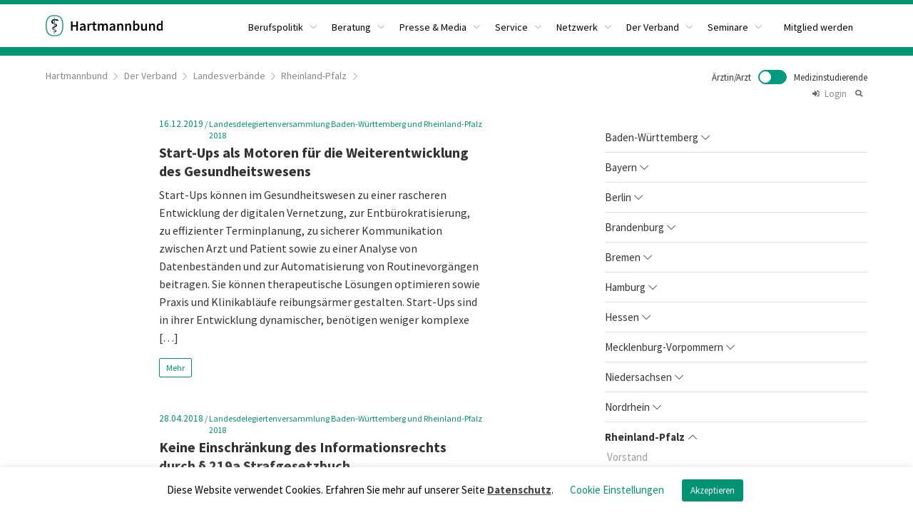

--- FILE ---
content_type: text/html; charset=UTF-8
request_url: https://www.hartmannbund.de/der-verband/landesverbande/rheinland-pfalz/beschluesse/
body_size: 14778
content:
<!DOCTYPE html><html><head><!--  Charset --><meta http-equiv="Content-type" content="text/html;charset=UTF-8"><meta name="viewport" content="width=device-width, initial-scale=1"><!--  Title --><!--  HTML5 Shiv --><!--[if lt IE 9]>&lt;script src=&quot;http://html5shiv.googlecode.com/svn/trunk/html5.js&quot; type=&quot;text/javascript&quot;&gt;&lt;/script&gt;<![endif]-->
<link rel="apple-touch-icon" sizes="180x180" href="/wp-content/themes/hartmannbund/assets/favicon/apple-touch-icon.png"><link rel="icon" type="image/png" sizes="32x32" href="/wp-content/themes/hartmannbund/assets/favicon/favicon-32x32.png"><link rel="icon" type="image/png" sizes="16x16" href="/wp-content/themes/hartmannbund/assets/favicon/favicon-16x16.png"><link rel="manifest" href="/wp-content/themes/hartmannbund/assets/favicon/site.webmanifest"><link rel="mask-icon" href="/wp-content/themes/hartmannbund/assets/favicon/safari-pinned-tab.svg" color="#5bbad5"><link rel="shortcut icon" href="/wp-content/themes/hartmannbund/assets/favicon/favicon.ico"><meta name="msapplication-TileColor" content="#da532c"><meta name="msapplication-config" content="/wp-content/themes/hartmannbund/assets/favicon/browserconfig.xml"><meta name="theme-color" content="#ffffff"><meta name='robots' content='index, follow, max-image-preview:large, max-snippet:-1, max-video-preview:-1' />

	<!-- This site is optimized with the Yoast SEO plugin v26.6 - https://yoast.com/wordpress/plugins/seo/ -->
	<title>Beschlüsse &#187; Hartmannbund</title>
	<link rel="canonical" href="https://www.hartmannbund.de/der-verband/landesverbande/rheinland-pfalz/beschluesse/" />
	<meta property="og:locale" content="de_DE" />
	<meta property="og:type" content="article" />
	<meta property="og:title" content="Beschlüsse &#187; Hartmannbund" />
	<meta property="og:url" content="https://www.hartmannbund.de/der-verband/landesverbande/rheinland-pfalz/beschluesse/" />
	<meta property="og:site_name" content="Hartmannbund" />
	<meta property="article:publisher" content="https://www.facebook.com/HartmannbundBundesverband" />
	<meta property="article:modified_time" content="2021-08-23T09:18:52+00:00" />
	<meta name="twitter:card" content="summary_large_image" />
	<script type="application/ld+json" class="yoast-schema-graph">{"@context":"https://schema.org","@graph":[{"@type":"WebPage","@id":"https://www.hartmannbund.de/der-verband/landesverbande/rheinland-pfalz/beschluesse/","url":"https://www.hartmannbund.de/der-verband/landesverbande/rheinland-pfalz/beschluesse/","name":"Beschlüsse &#187; Hartmannbund","isPartOf":{"@id":"https://www.hartmannbund.de/#website"},"datePublished":"2019-12-16T16:58:38+00:00","dateModified":"2021-08-23T09:18:52+00:00","breadcrumb":{"@id":"https://www.hartmannbund.de/der-verband/landesverbande/rheinland-pfalz/beschluesse/#breadcrumb"},"inLanguage":"de","potentialAction":[{"@type":"ReadAction","target":["https://www.hartmannbund.de/der-verband/landesverbande/rheinland-pfalz/beschluesse/"]}]},{"@type":"BreadcrumbList","@id":"https://www.hartmannbund.de/der-verband/landesverbande/rheinland-pfalz/beschluesse/#breadcrumb","itemListElement":[{"@type":"ListItem","position":1,"name":"Home","item":"https://www.hartmannbund.de/der-verband/"},{"@type":"ListItem","position":2,"name":"Landesverbände","item":"https://www.hartmannbund.de/der-verband/landesverbande/"},{"@type":"ListItem","position":3,"name":"Rheinland-Pfalz","item":"https://www.hartmannbund.de/der-verband/landesverbande/rheinland-pfalz/"},{"@type":"ListItem","position":4,"name":"Beschlüsse"}]},{"@type":"WebSite","@id":"https://www.hartmannbund.de/#website","url":"https://www.hartmannbund.de/","name":"Hartmannbund","description":"","publisher":{"@id":"https://www.hartmannbund.de/#organization"},"potentialAction":[{"@type":"SearchAction","target":{"@type":"EntryPoint","urlTemplate":"https://www.hartmannbund.de/?s={search_term_string}"},"query-input":{"@type":"PropertyValueSpecification","valueRequired":true,"valueName":"search_term_string"}}],"inLanguage":"de"},{"@type":"Organization","@id":"https://www.hartmannbund.de/#organization","name":"Hartmannbund","url":"https://www.hartmannbund.de/","logo":{"@type":"ImageObject","inLanguage":"de","@id":"https://www.hartmannbund.de/#/schema/logo/image/","url":"https://www.hartmannbund.de/wp-content/uploads/2020/10/logo_gfx_only.svg","contentUrl":"https://www.hartmannbund.de/wp-content/uploads/2020/10/logo_gfx_only.svg","width":"2000","height":"2000","caption":"Hartmannbund"},"image":{"@id":"https://www.hartmannbund.de/#/schema/logo/image/"},"sameAs":["https://www.facebook.com/HartmannbundBundesverband","https://de.linkedin.com/company/hartmannbund","https://de.wikipedia.org/wiki/Hartmannbund"]}]}</script>
	<!-- / Yoast SEO plugin. -->


<link rel='dns-prefetch' href='//www.hartmannbund.de' />
<link rel='dns-prefetch' href='//cdnjs.cloudflare.com' />
<link rel='dns-prefetch' href='//www.googletagmanager.com' />
<style id='wp-img-auto-sizes-contain-inline-css' type='text/css'>
img:is([sizes=auto i],[sizes^="auto," i]){contain-intrinsic-size:3000px 1500px}
/*# sourceURL=wp-img-auto-sizes-contain-inline-css */
</style>
<style id='wp-block-library-inline-css' type='text/css'>
:root{--wp-block-synced-color:#7a00df;--wp-block-synced-color--rgb:122,0,223;--wp-bound-block-color:var(--wp-block-synced-color);--wp-editor-canvas-background:#ddd;--wp-admin-theme-color:#007cba;--wp-admin-theme-color--rgb:0,124,186;--wp-admin-theme-color-darker-10:#006ba1;--wp-admin-theme-color-darker-10--rgb:0,107,160.5;--wp-admin-theme-color-darker-20:#005a87;--wp-admin-theme-color-darker-20--rgb:0,90,135;--wp-admin-border-width-focus:2px}@media (min-resolution:192dpi){:root{--wp-admin-border-width-focus:1.5px}}.wp-element-button{cursor:pointer}:root .has-very-light-gray-background-color{background-color:#eee}:root .has-very-dark-gray-background-color{background-color:#313131}:root .has-very-light-gray-color{color:#eee}:root .has-very-dark-gray-color{color:#313131}:root .has-vivid-green-cyan-to-vivid-cyan-blue-gradient-background{background:linear-gradient(135deg,#00d084,#0693e3)}:root .has-purple-crush-gradient-background{background:linear-gradient(135deg,#34e2e4,#4721fb 50%,#ab1dfe)}:root .has-hazy-dawn-gradient-background{background:linear-gradient(135deg,#faaca8,#dad0ec)}:root .has-subdued-olive-gradient-background{background:linear-gradient(135deg,#fafae1,#67a671)}:root .has-atomic-cream-gradient-background{background:linear-gradient(135deg,#fdd79a,#004a59)}:root .has-nightshade-gradient-background{background:linear-gradient(135deg,#330968,#31cdcf)}:root .has-midnight-gradient-background{background:linear-gradient(135deg,#020381,#2874fc)}:root{--wp--preset--font-size--normal:16px;--wp--preset--font-size--huge:42px}.has-regular-font-size{font-size:1em}.has-larger-font-size{font-size:2.625em}.has-normal-font-size{font-size:var(--wp--preset--font-size--normal)}.has-huge-font-size{font-size:var(--wp--preset--font-size--huge)}.has-text-align-center{text-align:center}.has-text-align-left{text-align:left}.has-text-align-right{text-align:right}.has-fit-text{white-space:nowrap!important}#end-resizable-editor-section{display:none}.aligncenter{clear:both}.items-justified-left{justify-content:flex-start}.items-justified-center{justify-content:center}.items-justified-right{justify-content:flex-end}.items-justified-space-between{justify-content:space-between}.screen-reader-text{border:0;clip-path:inset(50%);height:1px;margin:-1px;overflow:hidden;padding:0;position:absolute;width:1px;word-wrap:normal!important}.screen-reader-text:focus{background-color:#ddd;clip-path:none;color:#444;display:block;font-size:1em;height:auto;left:5px;line-height:normal;padding:15px 23px 14px;text-decoration:none;top:5px;width:auto;z-index:100000}html :where(.has-border-color){border-style:solid}html :where([style*=border-top-color]){border-top-style:solid}html :where([style*=border-right-color]){border-right-style:solid}html :where([style*=border-bottom-color]){border-bottom-style:solid}html :where([style*=border-left-color]){border-left-style:solid}html :where([style*=border-width]){border-style:solid}html :where([style*=border-top-width]){border-top-style:solid}html :where([style*=border-right-width]){border-right-style:solid}html :where([style*=border-bottom-width]){border-bottom-style:solid}html :where([style*=border-left-width]){border-left-style:solid}html :where(img[class*=wp-image-]){height:auto;max-width:100%}:where(figure){margin:0 0 1em}html :where(.is-position-sticky){--wp-admin--admin-bar--position-offset:var(--wp-admin--admin-bar--height,0px)}@media screen and (max-width:600px){html :where(.is-position-sticky){--wp-admin--admin-bar--position-offset:0px}}
/*wp_block_styles_on_demand_placeholder:697753ad91519*/
/*# sourceURL=wp-block-library-inline-css */
</style>
<style id='classic-theme-styles-inline-css' type='text/css'>
/*! This file is auto-generated */
.wp-block-button__link{color:#fff;background-color:#32373c;border-radius:9999px;box-shadow:none;text-decoration:none;padding:calc(.667em + 2px) calc(1.333em + 2px);font-size:1.125em}.wp-block-file__button{background:#32373c;color:#fff;text-decoration:none}
/*# sourceURL=/wp-includes/css/classic-themes.min.css */
</style>
<link rel='stylesheet' id='cookie-law-info-css' href='https://www.hartmannbund.de/wp-content/plugins/cookie-law-info/legacy/public/css/cookie-law-info-public.css?ver=3.3.9' type='text/css' media='all' />
<link rel='stylesheet' id='cookie-law-info-gdpr-css' href='https://www.hartmannbund.de/wp-content/plugins/cookie-law-info/legacy/public/css/cookie-law-info-gdpr.css?ver=3.3.9' type='text/css' media='all' />
<link rel='stylesheet' id='screen-css' href='https://www.hartmannbund.de/wp-content/themes/hartmannbund-2025/dist/stylesheets/screen.css?ver=29.07.2020' type='text/css' media='all' />
<link rel='stylesheet' id='hb-2025-css' href='https://www.hartmannbund.de/wp-content/themes/hartmannbund-2025/dist/stylesheets/hb-2025.css?ver=05.08.2025' type='text/css' media='all' />
<link rel='stylesheet' id='icons-css' href='https://cdnjs.cloudflare.com/ajax/libs/simple-line-icons/2.4.1/css/simple-line-icons.css?ver=6.9' type='text/css' media='all' />
<link rel='stylesheet' id='slick-css' href='https://cdnjs.cloudflare.com/ajax/libs/slick-carousel/1.9.0/slick.min.css?ver=6.9' type='text/css' media='all' />
<link rel='stylesheet' id='slick-theme-css' href='https://cdnjs.cloudflare.com/ajax/libs/slick-carousel/1.9.0/slick-theme.min.css?ver=6.9' type='text/css' media='all' />
<link rel='stylesheet' id='element-css' href='https://www.hartmannbund.de/wp-content/themes/hartmannbund-2025/dist/stylesheets/element-theme/index.css?ver=6.9' type='text/css' media='all' />
<script type="text/javascript" src="https://cdnjs.cloudflare.com/ajax/libs/jquery/3.7.1/jquery.min.js?ver=3.7.1" id="jquery-js"></script>
<script type="text/javascript" id="cookie-law-info-js-extra">
/* <![CDATA[ */
var Cli_Data = {"nn_cookie_ids":[],"cookielist":[],"non_necessary_cookies":[],"ccpaEnabled":"","ccpaRegionBased":"","ccpaBarEnabled":"","strictlyEnabled":["necessary","obligatoire"],"ccpaType":"gdpr","js_blocking":"","custom_integration":"","triggerDomRefresh":"","secure_cookies":""};
var cli_cookiebar_settings = {"animate_speed_hide":"500","animate_speed_show":"500","background":"#FFF","border":"#b1a6a6c2","border_on":"","button_1_button_colour":"#019372","button_1_button_hover":"#01765b","button_1_link_colour":"#fff","button_1_as_button":"1","button_1_new_win":"","button_2_button_colour":"#333","button_2_button_hover":"#292929","button_2_link_colour":"#444","button_2_as_button":"","button_2_hidebar":"","button_3_button_colour":"#000","button_3_button_hover":"#000000","button_3_link_colour":"#fff","button_3_as_button":"1","button_3_new_win":"","button_4_button_colour":"#000","button_4_button_hover":"#000000","button_4_link_colour":"#019372","button_4_as_button":"","button_7_button_colour":"#61a229","button_7_button_hover":"#4e8221","button_7_link_colour":"#fff","button_7_as_button":"1","button_7_new_win":"","font_family":"inherit","header_fix":"","notify_animate_hide":"1","notify_animate_show":"","notify_div_id":"#cookie-law-info-bar","notify_position_horizontal":"right","notify_position_vertical":"bottom","scroll_close":"","scroll_close_reload":"","accept_close_reload":"","reject_close_reload":"","showagain_tab":"","showagain_background":"#fff","showagain_border":"#000","showagain_div_id":"#cookie-law-info-again","showagain_x_position":"100px","text":"#000","show_once_yn":"","show_once":"10000","logging_on":"","as_popup":"","popup_overlay":"1","bar_heading_text":"","cookie_bar_as":"banner","popup_showagain_position":"bottom-right","widget_position":"left"};
var log_object = {"ajax_url":"https://www.hartmannbund.de/wp-admin/admin-ajax.php"};
//# sourceURL=cookie-law-info-js-extra
/* ]]> */
</script>
<script type="text/javascript" src="https://www.hartmannbund.de/wp-content/plugins/cookie-law-info/legacy/public/js/cookie-law-info-public.js?ver=3.3.9" id="cookie-law-info-js"></script>
<script type="text/javascript" src="https://cdnjs.cloudflare.com/ajax/libs/vue/2.7.16/vue.min.js?ver=6.9" id="vuejs-dev-js"></script>
<script type="text/javascript" src="https://cdnjs.cloudflare.com/ajax/libs/element-ui/2.15.14/index.js?ver=6.9" id="element-js"></script>
<script type="text/javascript" src="https://cdnjs.cloudflare.com/ajax/libs/axios/0.19.0/axios.min.js?ver=6.9" id="axios-js"></script>
<script type="text/javascript" src="https://cdnjs.cloudflare.com/ajax/libs/js-cookie/2.2.1/js.cookie.min.js?ver=6.9" id="cookie-js"></script>

<!-- Google Tag (gtac.js) durch Site-Kit hinzugefügt -->
<!-- Von Site Kit hinzugefügtes Google-Analytics-Snippet -->
<script type="text/javascript" src="https://www.googletagmanager.com/gtag/js?id=GT-MR59LQS" id="google_gtagjs-js" async></script>
<script type="text/javascript" id="google_gtagjs-js-after">
/* <![CDATA[ */
window.dataLayer = window.dataLayer || [];function gtag(){dataLayer.push(arguments);}
gtag("set","linker",{"domains":["www.hartmannbund.de"]});
gtag("js", new Date());
gtag("set", "developer_id.dZTNiMT", true);
gtag("config", "GT-MR59LQS");
//# sourceURL=google_gtagjs-js-after
/* ]]> */
</script>
<meta name="generator" content="Site Kit by Google 1.168.0" /></head><body class="doctor"><div class="head-and-main"><header class="header"><section class="headersection"><div class="container mobile-content-pad"><div class="columns is-gapless"><div class="column is-3-desktop is-12-mobile lh-0" style="z-index: 8;"><a href="/" class="logo"><img src="/wp-content/uploads/2020/10/logocrop.svg" alt="Hartmannbund"></a></div><div class="column is-9 vue-menu-wrapper is-hidden-mobile" style="z-index: 7"><div id="menu" class="is-hidden"><el-menu class="el-menu el-menu-top" :default-active="activeIndex" mode="horizontal" @select="handleSelect" active-text-color="#fff"><el-submenu index="/berufspolitik/">
	<template slot='title'>Berufspolitik</template>
		<el-menu-item index="/berufspolitik/positionen-a-z">
			<a href="/berufspolitik/positionen-a-z">Positionen A-Z</a>
		</el-menu-item>
		<el-menu-item index="/berufspolitik/news/">
			<a href="/berufspolitik/news/">News & Rechtsprechung</a>
		</el-menu-item>
		<el-menu-item index="/berufspolitik/themen-und-aktionen/">
			<a href="/berufspolitik/themen-und-aktionen/">Themen & Aktionen</a>
		</el-menu-item>
		<el-menu-item index="https://www.hartmannbund.de/berufspolitik/umfragen/">
			<a href="https://www.hartmannbund.de/berufspolitik/umfragen/">Umfragen</a>
		</el-menu-item>
</el-submenu>
<el-submenu index="/beratung/">
	<template slot='title'>Beratung</template>
		<el-menu-item index="https://www.hartmannbund.de/beratung/personliche-beratung/">
			<a href="https://www.hartmannbund.de/beratung/personliche-beratung/">Persönliche Beratung</a>
		</el-menu-item>
		<el-menu-item index="https://www.hartmannbund.de/beratung/merkblatter-mustervertrage/">
			<a href="https://www.hartmannbund.de/beratung/merkblatter-mustervertrage/">Merkblätter &#038; Musterverträge</a>
		</el-menu-item>
</el-submenu>
<el-submenu index="https://www.hartmannbund.de/presse-media/">
	<template slot='title'>Presse &#038; Media</template>
		<el-menu-item index="https://www.hartmannbund.de/presse-media/presse/">
			<a href="https://www.hartmannbund.de/presse-media/presse/">Presse</a>
		</el-menu-item>
		<el-menu-item index="https://www.hartmannbund.de/presse-media/media/">
			<a href="https://www.hartmannbund.de/presse-media/media/">Media</a>
		</el-menu-item>
</el-submenu>
<el-submenu index="/service/">
	<template slot='title'>Service</template>
		<el-menu-item index="https://www.hartmannbund.de/service/wirtschaftliche-vorteile/">
			<a href="https://www.hartmannbund.de/service/wirtschaftliche-vorteile/">Wirtschaftliche Vorteile</a>
		</el-menu-item>
		<el-menu-item index="https://www.hartmannbund.de/service/stellenangebote/">
			<a href="https://www.hartmannbund.de/service/stellenangebote/">Stellenangebote</a>
		</el-menu-item>
		<el-menu-item index="/service/anzeigen/">
			<a href="/service/anzeigen/">Anzeigen</a>
		</el-menu-item>
</el-submenu>
<el-submenu index="/netzwerk/">
	<template slot='title'>Netzwerk</template>
		<el-menu-item index="https://www.hartmannbund.de/netzwerk/womens-networking-lounge/">
			<a href="https://www.hartmannbund.de/netzwerk/womens-networking-lounge/">Women’s Networking Lounge</a>
		</el-menu-item>
		<el-menu-item index="https://www.hartmannbund.de/netzwerk/schwangerschaft-und-mutterschutz-in-der-arztpraxis/">
			<a href="https://www.hartmannbund.de/netzwerk/schwangerschaft-und-mutterschutz-in-der-arztpraxis/">Schwangerschaft und Mutterschutz in der Arztpraxis</a>
		</el-menu-item>
		<el-menu-item index="https://www.hartmannbund.de/netzwerk/arzt-im-ruhestand/">
			<a href="https://www.hartmannbund.de/netzwerk/arzt-im-ruhestand/">Arzt im Ruhestand</a>
		</el-menu-item>
		<el-menu-item index="https://www.hartmannbund.de/netzwerk/ap-in-kammern-und-kven/">
			<a href="https://www.hartmannbund.de/netzwerk/ap-in-kammern-und-kven/">Ihre Ansprechpartner in Kammern und KVen</a>
		</el-menu-item>
		<el-menu-item index="https://www.hartmannbund.de/netzwerk/clinician-scientist-programme/">
			<a href="https://www.hartmannbund.de/netzwerk/clinician-scientist-programme/">Clinician Scientist-Programme</a>
		</el-menu-item>
		<el-menu-item index="https://www.hartmannbund.de/netzwerk/korporative-mitgliedsverbaende/">
			<a href="https://www.hartmannbund.de/netzwerk/korporative-mitgliedsverbaende/">Partnerorganisationen</a>
		</el-menu-item>
</el-submenu>
<el-submenu index="/der-verband/">
	<template slot='title'>Der Verband</template>
		<el-menu-item index="/der-verband/gremien/">
			<a href="/der-verband/gremien/">Gremien</a>
		</el-menu-item>
		<el-menu-item index="/der-verband/landesverbande/">
			<a href="/der-verband/landesverbande/">Landesverbände</a>
		</el-menu-item>
		<el-menu-item index="https://www.hartmannbund.de/der-verband/geschaftsfuhrung/">
			<a href="https://www.hartmannbund.de/der-verband/geschaftsfuhrung/">Geschäftsführung</a>
		</el-menu-item>
		<el-menu-item index="/der-verband/stiftungen/">
			<a href="/der-verband/stiftungen/">Stiftungen</a>
		</el-menu-item>
		<el-menu-item index="https://www.hartmannbund.de/der-verband/hartmannbund-akademie/seminartermine/">
			<a href="https://www.hartmannbund.de/der-verband/hartmannbund-akademie/seminartermine/">Seminartermine</a>
		</el-menu-item>
		<el-menu-item index="/der-verband/preise-und-ehrungen">
			<a href="/der-verband/preise-und-ehrungen">Preise und Ehrungen</a>
		</el-menu-item>
		<el-menu-item index="https://www.hartmannbund.de/der-verband/historie/">
			<a href="https://www.hartmannbund.de/der-verband/historie/">Historie</a>
		</el-menu-item>
		<el-menu-item index="https://www.hartmannbund.de/der-verband/satzung/">
			<a href="https://www.hartmannbund.de/der-verband/satzung/">Satzung</a>
		</el-menu-item>
		<el-menu-item index="https://www.hartmannbund.de/der-verband/jobs/">
			<a href="https://www.hartmannbund.de/der-verband/jobs/">Jobs</a>
		</el-menu-item>
		<el-menu-item index="https://www.hartmannbund.de/der-verband/kontakt/">
			<a href="https://www.hartmannbund.de/der-verband/kontakt/">Kontakt</a>
		</el-menu-item>
</el-submenu>
<el-submenu index="#">
	<template slot='title'>Seminare</template>
		<el-menu-item index="/der-verband/hartmannbund-akademie/seminartermine/">
			<a href="/der-verband/hartmannbund-akademie/seminartermine/">Seminartermine</a>
		</el-menu-item>
</el-submenu>
<el-menu-item index="https://www.hartmannbund.de/der-verband/mitgliedschaft-beitrittserklarung/">
	<a href="https://www.hartmannbund.de/der-verband/mitgliedschaft-beitrittserklarung/">Mitglied werden</a>
</el-menu-item>
</el-menu></div><div id="referencemenu" class="main is-hidden"><el-submenu index="/berufspolitik/">
	<template slot='title'>Berufspolitik</template>
		<el-menu-item index="/berufspolitik/positionen-a-z">
			<a href="/berufspolitik/positionen-a-z">Positionen A-Z</a>
		</el-menu-item>
		<el-menu-item index="/berufspolitik/news/">
			<a href="/berufspolitik/news/">News & Rechtsprechung</a>
		</el-menu-item>
		<el-menu-item index="/berufspolitik/themen-und-aktionen/">
			<a href="/berufspolitik/themen-und-aktionen/">Themen & Aktionen</a>
		</el-menu-item>
		<el-menu-item index="https://www.hartmannbund.de/berufspolitik/umfragen/">
			<a href="https://www.hartmannbund.de/berufspolitik/umfragen/">Umfragen</a>
		</el-menu-item>
</el-submenu>
<el-submenu index="/beratung/">
	<template slot='title'>Beratung</template>
		<el-menu-item index="https://www.hartmannbund.de/beratung/personliche-beratung/">
			<a href="https://www.hartmannbund.de/beratung/personliche-beratung/">Persönliche Beratung</a>
		</el-menu-item>
		<el-menu-item index="https://www.hartmannbund.de/beratung/merkblatter-mustervertrage/">
			<a href="https://www.hartmannbund.de/beratung/merkblatter-mustervertrage/">Merkblätter &#038; Musterverträge</a>
		</el-menu-item>
</el-submenu>
<el-submenu index="https://www.hartmannbund.de/presse-media/">
	<template slot='title'>Presse &#038; Media</template>
		<el-menu-item index="https://www.hartmannbund.de/presse-media/presse/">
			<a href="https://www.hartmannbund.de/presse-media/presse/">Presse</a>
		</el-menu-item>
		<el-menu-item index="https://www.hartmannbund.de/presse-media/media/">
			<a href="https://www.hartmannbund.de/presse-media/media/">Media</a>
		</el-menu-item>
</el-submenu>
<el-submenu index="/service/">
	<template slot='title'>Service</template>
		<el-menu-item index="https://www.hartmannbund.de/service/wirtschaftliche-vorteile/">
			<a href="https://www.hartmannbund.de/service/wirtschaftliche-vorteile/">Wirtschaftliche Vorteile</a>
		</el-menu-item>
		<el-menu-item index="https://www.hartmannbund.de/service/stellenangebote/">
			<a href="https://www.hartmannbund.de/service/stellenangebote/">Stellenangebote</a>
		</el-menu-item>
		<el-menu-item index="/service/anzeigen/">
			<a href="/service/anzeigen/">Anzeigen</a>
		</el-menu-item>
</el-submenu>
<el-submenu index="/netzwerk/">
	<template slot='title'>Netzwerk</template>
		<el-menu-item index="https://www.hartmannbund.de/netzwerk/womens-networking-lounge/">
			<a href="https://www.hartmannbund.de/netzwerk/womens-networking-lounge/">Women’s Networking Lounge</a>
		</el-menu-item>
		<el-menu-item index="https://www.hartmannbund.de/netzwerk/schwangerschaft-und-mutterschutz-in-der-arztpraxis/">
			<a href="https://www.hartmannbund.de/netzwerk/schwangerschaft-und-mutterschutz-in-der-arztpraxis/">Schwangerschaft und Mutterschutz in der Arztpraxis</a>
		</el-menu-item>
		<el-menu-item index="https://www.hartmannbund.de/netzwerk/arzt-im-ruhestand/">
			<a href="https://www.hartmannbund.de/netzwerk/arzt-im-ruhestand/">Arzt im Ruhestand</a>
		</el-menu-item>
		<el-menu-item index="https://www.hartmannbund.de/netzwerk/ap-in-kammern-und-kven/">
			<a href="https://www.hartmannbund.de/netzwerk/ap-in-kammern-und-kven/">Ihre Ansprechpartner in Kammern und KVen</a>
		</el-menu-item>
		<el-menu-item index="https://www.hartmannbund.de/netzwerk/clinician-scientist-programme/">
			<a href="https://www.hartmannbund.de/netzwerk/clinician-scientist-programme/">Clinician Scientist-Programme</a>
		</el-menu-item>
		<el-menu-item index="https://www.hartmannbund.de/netzwerk/korporative-mitgliedsverbaende/">
			<a href="https://www.hartmannbund.de/netzwerk/korporative-mitgliedsverbaende/">Partnerorganisationen</a>
		</el-menu-item>
</el-submenu>
<el-submenu index="/der-verband/">
	<template slot='title'>Der Verband</template>
		<el-menu-item index="/der-verband/gremien/">
			<a href="/der-verband/gremien/">Gremien</a>
		</el-menu-item>
		<el-menu-item index="/der-verband/landesverbande/">
			<a href="/der-verband/landesverbande/">Landesverbände</a>
		</el-menu-item>
		<el-menu-item index="https://www.hartmannbund.de/der-verband/geschaftsfuhrung/">
			<a href="https://www.hartmannbund.de/der-verband/geschaftsfuhrung/">Geschäftsführung</a>
		</el-menu-item>
		<el-menu-item index="/der-verband/stiftungen/">
			<a href="/der-verband/stiftungen/">Stiftungen</a>
		</el-menu-item>
		<el-menu-item index="https://www.hartmannbund.de/der-verband/hartmannbund-akademie/seminartermine/">
			<a href="https://www.hartmannbund.de/der-verband/hartmannbund-akademie/seminartermine/">Seminartermine</a>
		</el-menu-item>
		<el-menu-item index="/der-verband/preise-und-ehrungen">
			<a href="/der-verband/preise-und-ehrungen">Preise und Ehrungen</a>
		</el-menu-item>
		<el-menu-item index="https://www.hartmannbund.de/der-verband/historie/">
			<a href="https://www.hartmannbund.de/der-verband/historie/">Historie</a>
		</el-menu-item>
		<el-menu-item index="https://www.hartmannbund.de/der-verband/satzung/">
			<a href="https://www.hartmannbund.de/der-verband/satzung/">Satzung</a>
		</el-menu-item>
		<el-menu-item index="https://www.hartmannbund.de/der-verband/jobs/">
			<a href="https://www.hartmannbund.de/der-verband/jobs/">Jobs</a>
		</el-menu-item>
		<el-menu-item index="https://www.hartmannbund.de/der-verband/kontakt/">
			<a href="https://www.hartmannbund.de/der-verband/kontakt/">Kontakt</a>
		</el-menu-item>
</el-submenu>
<el-submenu index="#">
	<template slot='title'>Seminare</template>
		<el-menu-item index="/der-verband/hartmannbund-akademie/seminartermine/">
			<a href="/der-verband/hartmannbund-akademie/seminartermine/">Seminartermine</a>
		</el-menu-item>
</el-submenu>
<el-menu-item index="https://www.hartmannbund.de/der-verband/mitgliedschaft-beitrittserklarung/">
	<a href="https://www.hartmannbund.de/der-verband/mitgliedschaft-beitrittserklarung/">Mitglied werden</a>
</el-menu-item>
</div><div id="referencemenu" class="student is-hidden"><el-submenu index="https://www.hartmannbund.de/studierende/berufspolitik/">
	<template slot='title'>Berufspolitik</template>
		<el-menu-item index="https://www.hartmannbund.de/studierende/berufspolitik/positionen-a-z/">
			<a href="https://www.hartmannbund.de/studierende/berufspolitik/positionen-a-z/">Positionen A-Z</a>
		</el-menu-item>
		<el-menu-item index="https://www.hartmannbund.de/studierende/berufspolitik/news/">
			<a href="https://www.hartmannbund.de/studierende/berufspolitik/news/">News</a>
		</el-menu-item>
		<el-menu-item index="https://www.hartmannbund.de/studierende/berufspolitik/themen-und-aktionen/">
			<a href="https://www.hartmannbund.de/studierende/berufspolitik/themen-und-aktionen/">Themen &#038; Aktionen</a>
		</el-menu-item>
</el-submenu>
<el-submenu index="https://www.hartmannbund.de/studierende/beratung/">
	<template slot='title'>Beratung</template>
		<el-menu-item index="https://www.hartmannbund.de/studierende/beratung/personliche-beratung/">
			<a href="https://www.hartmannbund.de/studierende/beratung/personliche-beratung/">Persönliche Beratung</a>
		</el-menu-item>
		<el-menu-item index="https://www.hartmannbund.de/studierende/beratung/checklisten-tipps/">
			<a href="https://www.hartmannbund.de/studierende/beratung/checklisten-tipps/">Checklisten/Tipps</a>
		</el-menu-item>
		<el-menu-item index="https://www.hartmannbund.de/studierende/beratung/merkblatter/">
			<a href="https://www.hartmannbund.de/studierende/beratung/merkblatter/">Merkblätter</a>
		</el-menu-item>
		<el-menu-item index="https://www.hartmannbund.de/studierende/berufspolitik/pj-aufwandsentschaedigung/">
			<a href="https://www.hartmannbund.de/studierende/berufspolitik/pj-aufwandsentschaedigung/">PJ-Aufwandsentschädigung</a>
		</el-menu-item>
		<el-menu-item index="https://www.hartmannbund.de/studierende/beratung/promotionstipendien/">
			<a href="https://www.hartmannbund.de/studierende/beratung/promotionstipendien/">Promotionstipendien</a>
		</el-menu-item>
</el-submenu>
<el-submenu index="https://www.hartmannbund.de/studierende/presse-media/">
	<template slot='title'>Presse &#038; Media</template>
		<el-menu-item index="https://www.hartmannbund.de/studierende/presse-media/presse/">
			<a href="https://www.hartmannbund.de/studierende/presse-media/presse/">Presse</a>
		</el-menu-item>
</el-submenu>
<el-submenu index="https://www.hartmannbund.de/studierende/service/">
	<template slot='title'>Service</template>
		<el-menu-item index="https://www.hartmannbund.de/studierende/service/vorteile/">
			<a href="https://www.hartmannbund.de/studierende/service/vorteile/">Vorteile</a>
		</el-menu-item>
		<el-menu-item index="https://www.hartmannbund.de/studierende/service/pj-und-famulaturboerse/">
			<a href="https://www.hartmannbund.de/studierende/service/pj-und-famulaturboerse/">PJ- und Famulaturbörse</a>
		</el-menu-item>
</el-submenu>
<el-submenu index="https://www.hartmannbund.de/studierende/netzwerk/">
	<template slot='title'>Netzwerk</template>
		<el-menu-item index="https://www.hartmannbund.de/studierende/netzwerk/univertretung-vor-ort/">
			<a href="https://www.hartmannbund.de/studierende/netzwerk/univertretung-vor-ort/">Univertretung vor Ort</a>
		</el-menu-item>
		<el-menu-item index="https://www.hartmannbund.de/studierende/netzwerk/ausschuss-medizinstudierende/">
			<a href="https://www.hartmannbund.de/studierende/netzwerk/ausschuss-medizinstudierende/">Ausschuss Medizinstudierende</a>
		</el-menu-item>
		<el-menu-item index="https://www.hartmannbund.de/studierende/netzwerk/univertreter-werden/">
			<a href="https://www.hartmannbund.de/studierende/netzwerk/univertreter-werden/">Univertreter werden</a>
		</el-menu-item>
</el-submenu>
<el-submenu index="https://www.hartmannbund.de/studierende/der-verband/">
	<template slot='title'>Akademie / Seminare</template>
		<el-menu-item index="https://www.hartmannbund.de/studierende/der-verband/hartmannbund-akademie/seminartermine/">
			<a href="https://www.hartmannbund.de/studierende/der-verband/hartmannbund-akademie/seminartermine/">Seminartermine</a>
		</el-menu-item>
</el-submenu>
<el-menu-item index="https://www.hartmannbund.de/studierende/service/mitgliedschaft-beitrittserklarung/">
	<a href="https://www.hartmannbund.de/studierende/service/mitgliedschaft-beitrittserklarung/">Mitglied werden</a>
</el-menu-item>
</div><style>#menu .el-menu-top {
  display: flex;
  max-width: 100vw;
  overflow: hidden;
}
.el-submenu:last-of-type .el-submenu__title {
  padding-right: 0;
}
.el-submenu__title {
  padding: 0 10px;
}
</style><script>new Vue({
  el: '#menu',
  data() {
    return {
      activeIndex: '1',
      activeIndex2: '1'
    };
  },
  mounted () {
    $('#menu').removeClass('is-hidden')
  },
  methods: {
    handleSelect(key, keyPath) {
      window.location = keyPath;
    }
  }
})
</script></div><div class="is-hidden-desktop mobile-menu"><div id="menu-mobile" class="is-hidden"><div class="toggle" @click="menuVisible = !menuVisible"><i class="el-icon-close" v-if="menuVisible"></i><img src="https://www.hartmannbund.de/wp-content/themes/hartmannbund-2025/dist/images/icon_hamburger.svg" v-else></div><transition name="slide"><div class="inner" v-if="menuVisible"><el-menu class="el-menu el-menu-top" :default-active="activeIndex" unique-opened="true" mode="vertical" @select="handleSelect" active-text-color="#fff"><el-submenu index="/berufspolitik/">
	<template slot='title'>Berufspolitik</template>
		<el-menu-item index="/berufspolitik/positionen-a-z">
			<a href="/berufspolitik/positionen-a-z">Positionen A-Z</a>
		</el-menu-item>
		<el-menu-item index="/berufspolitik/news/">
			<a href="/berufspolitik/news/">News & Rechtsprechung</a>
		</el-menu-item>
		<el-menu-item index="/berufspolitik/themen-und-aktionen/">
			<a href="/berufspolitik/themen-und-aktionen/">Themen & Aktionen</a>
		</el-menu-item>
		<el-menu-item index="https://www.hartmannbund.de/berufspolitik/umfragen/">
			<a href="https://www.hartmannbund.de/berufspolitik/umfragen/">Umfragen</a>
		</el-menu-item>
</el-submenu>
<el-submenu index="/beratung/">
	<template slot='title'>Beratung</template>
		<el-menu-item index="https://www.hartmannbund.de/beratung/personliche-beratung/">
			<a href="https://www.hartmannbund.de/beratung/personliche-beratung/">Persönliche Beratung</a>
		</el-menu-item>
		<el-menu-item index="https://www.hartmannbund.de/beratung/merkblatter-mustervertrage/">
			<a href="https://www.hartmannbund.de/beratung/merkblatter-mustervertrage/">Merkblätter &#038; Musterverträge</a>
		</el-menu-item>
</el-submenu>
<el-submenu index="https://www.hartmannbund.de/presse-media/">
	<template slot='title'>Presse &#038; Media</template>
		<el-menu-item index="https://www.hartmannbund.de/presse-media/presse/">
			<a href="https://www.hartmannbund.de/presse-media/presse/">Presse</a>
		</el-menu-item>
		<el-menu-item index="https://www.hartmannbund.de/presse-media/media/">
			<a href="https://www.hartmannbund.de/presse-media/media/">Media</a>
		</el-menu-item>
</el-submenu>
<el-submenu index="/service/">
	<template slot='title'>Service</template>
		<el-menu-item index="https://www.hartmannbund.de/service/wirtschaftliche-vorteile/">
			<a href="https://www.hartmannbund.de/service/wirtschaftliche-vorteile/">Wirtschaftliche Vorteile</a>
		</el-menu-item>
		<el-menu-item index="https://www.hartmannbund.de/service/stellenangebote/">
			<a href="https://www.hartmannbund.de/service/stellenangebote/">Stellenangebote</a>
		</el-menu-item>
		<el-menu-item index="/service/anzeigen/">
			<a href="/service/anzeigen/">Anzeigen</a>
		</el-menu-item>
</el-submenu>
<el-submenu index="/netzwerk/">
	<template slot='title'>Netzwerk</template>
		<el-menu-item index="https://www.hartmannbund.de/netzwerk/womens-networking-lounge/">
			<a href="https://www.hartmannbund.de/netzwerk/womens-networking-lounge/">Women’s Networking Lounge</a>
		</el-menu-item>
		<el-menu-item index="https://www.hartmannbund.de/netzwerk/schwangerschaft-und-mutterschutz-in-der-arztpraxis/">
			<a href="https://www.hartmannbund.de/netzwerk/schwangerschaft-und-mutterschutz-in-der-arztpraxis/">Schwangerschaft und Mutterschutz in der Arztpraxis</a>
		</el-menu-item>
		<el-menu-item index="https://www.hartmannbund.de/netzwerk/arzt-im-ruhestand/">
			<a href="https://www.hartmannbund.de/netzwerk/arzt-im-ruhestand/">Arzt im Ruhestand</a>
		</el-menu-item>
		<el-menu-item index="https://www.hartmannbund.de/netzwerk/ap-in-kammern-und-kven/">
			<a href="https://www.hartmannbund.de/netzwerk/ap-in-kammern-und-kven/">Ihre Ansprechpartner in Kammern und KVen</a>
		</el-menu-item>
		<el-menu-item index="https://www.hartmannbund.de/netzwerk/clinician-scientist-programme/">
			<a href="https://www.hartmannbund.de/netzwerk/clinician-scientist-programme/">Clinician Scientist-Programme</a>
		</el-menu-item>
		<el-menu-item index="https://www.hartmannbund.de/netzwerk/korporative-mitgliedsverbaende/">
			<a href="https://www.hartmannbund.de/netzwerk/korporative-mitgliedsverbaende/">Partnerorganisationen</a>
		</el-menu-item>
</el-submenu>
<el-submenu index="/der-verband/">
	<template slot='title'>Der Verband</template>
		<el-menu-item index="/der-verband/gremien/">
			<a href="/der-verband/gremien/">Gremien</a>
		</el-menu-item>
		<el-menu-item index="/der-verband/landesverbande/">
			<a href="/der-verband/landesverbande/">Landesverbände</a>
		</el-menu-item>
		<el-menu-item index="https://www.hartmannbund.de/der-verband/geschaftsfuhrung/">
			<a href="https://www.hartmannbund.de/der-verband/geschaftsfuhrung/">Geschäftsführung</a>
		</el-menu-item>
		<el-menu-item index="/der-verband/stiftungen/">
			<a href="/der-verband/stiftungen/">Stiftungen</a>
		</el-menu-item>
		<el-menu-item index="https://www.hartmannbund.de/der-verband/hartmannbund-akademie/seminartermine/">
			<a href="https://www.hartmannbund.de/der-verband/hartmannbund-akademie/seminartermine/">Seminartermine</a>
		</el-menu-item>
		<el-menu-item index="/der-verband/preise-und-ehrungen">
			<a href="/der-verband/preise-und-ehrungen">Preise und Ehrungen</a>
		</el-menu-item>
		<el-menu-item index="https://www.hartmannbund.de/der-verband/historie/">
			<a href="https://www.hartmannbund.de/der-verband/historie/">Historie</a>
		</el-menu-item>
		<el-menu-item index="https://www.hartmannbund.de/der-verband/satzung/">
			<a href="https://www.hartmannbund.de/der-verband/satzung/">Satzung</a>
		</el-menu-item>
		<el-menu-item index="https://www.hartmannbund.de/der-verband/jobs/">
			<a href="https://www.hartmannbund.de/der-verband/jobs/">Jobs</a>
		</el-menu-item>
		<el-menu-item index="https://www.hartmannbund.de/der-verband/kontakt/">
			<a href="https://www.hartmannbund.de/der-verband/kontakt/">Kontakt</a>
		</el-menu-item>
</el-submenu>
<el-submenu index="#">
	<template slot='title'>Seminare</template>
		<el-menu-item index="/der-verband/hartmannbund-akademie/seminartermine/">
			<a href="/der-verband/hartmannbund-akademie/seminartermine/">Seminartermine</a>
		</el-menu-item>
</el-submenu>
<el-menu-item index="https://www.hartmannbund.de/der-verband/mitgliedschaft-beitrittserklarung/">
	<a href="https://www.hartmannbund.de/der-verband/mitgliedschaft-beitrittserklarung/">Mitglied werden</a>
</el-menu-item>
<el-menu-item><i class="el-icon-user"></i><a href="/login">Login</a></el-menu-item><el-menu-item><i class="el-icon-search"></i><a href="/suche">Suche</a></el-menu-item></el-menu></div></transition></div><style>#menu-mobile .el-menu-top {
  width: 100vw;
  min-height: 100vh;
  z-index: 808;
  box-shadow: 0px 2px 6px -4px rgba(0,0,0,0.41)
}
#menu-mobile .toggle {
  position: absolute;
  top: .5rem;
  right: 1.05rem;
  //- right: 0;
  cursor: pointer;
}
#menu-mobile .el-submenu{
  border-bottom: 1px solid #ececec
}
.slide-enter-active {
  transition: all .5s ease-out;
  min-height: 90vh;
}
.slide-leave-active {
  transition: all .5s ease-in;
}
.slide-enter, .slide-leave-to {
  min-height: 0;
  opacity: 0;
}
.el-icon-close{
  font-size: 1.8rem
}


</style><script>new Vue({
  el: '#menu-mobile',
  data() {
    return {
      menuVisible: false,
      activeIndex: '1',
      activeIndex2: '1'
    };
  },
  mounted () {
    $('#menu-mobile').removeClass('is-hidden')
  },
  methods: {
    handleSelect(key, keyPath) {
      window.location = keyPath;
    }
  }
})
</script></div></div></div></section><hr class="green"></header><div data-barba="wrapper"><div data-barba="container"><div class="wp-singular page-template-default page page-id-2682 page-child parent-pageid-361 wp-embed-responsive wp-theme-hartmannbund-2025"><div class="main home-bg-image" style="background-image: url()"><section class="section breadsection"><div class="container mobile-content-pad"><div class="columns breadcrumb is-gapless is-multiline"><div class="column is-9-desktop bread-main"><span class="bc"><a href="/" class="n1">Hartmannbund</a></span><i class="icon-arrow-right"></i><span class="bc n2">Der Verband</span><i class="icon-arrow-right"></i><span class="bc"><a href="/der-verband/landesverbande/" class="n3">Landesverbände</a></span><i class="icon-arrow-right"></i><span class="bc"><a href="/der-verband/landesverbande/rheinland-pfalz/" class="n4">Rheinland-Pfalz</a></span><i class="icon-arrow-right"></i><span class="bc"><a href="/der-verband/landesverbande/rheinland-pfalz/beschluesse/" class="n5">Beschlüsse</a></span><i class="icon-arrow-right"></i></div><div class="column is-3 switch"><div id="switch"><el-switch v-model="state" active-color="#FFCD5E" inactive-color="#029B7E" inactive-text="Ärztin/Arzt" active-text="Medizinstudierende" @change="handleSwitch()" ref="switcher"></el-switch></div><script>new Vue({
  el: '#switch',
  data () {
    return {
      state: false
    };
  },
  mounted () {
    let path = window.location.pathname;
    if (path.substring(0,13) == '/studierende/') {
      // state turn the el switcher "ON"
      this.state = true;
    }
    if ($('body').hasClass('student')) {
      this.state = true;
    }
  },
  methods: {
    handleSwitch(val) {
      //- if (this.state === false) $('body').removeClass('student');
      //- else $('body').addClass('student');
      
      let link = this.$refs.switcher.$attrs['data-link']
      if (link) {
        //- has custom link
        console.log('has custom link: ' + link)
        window.location.href = link;  
      }
      else {
        //- doesn't have custom link
              
        var thispath = window.location.pathname
        let origin = window.location.origin
        
        let student = false
        if (this.state) student = true
        
        let referencemenu = '#referencemenu.main'
        if (student) referencemenu = '#referencemenu.student'
        
        //- FIND LINK ON OTHER SIDE
        let navTo = false
        
        $(referencemenu).find('a').each(function() {
          let href = $(this).attr('href')
          //- REMOVE DOMAIN/IP FROM THE START IF ITS THERE
          if (href.includes(origin)) {
            href = href.substring(origin.length, href.length)
          }
          //- ADD TRAILING SLASH
          if (href.substring(href.length-1, href.length) !== '/') {
            href = href + '/'
          }
          
          if (thispath.substring(thispath.length-1, thispath.length) !== '/') {
            thispath = thispath + '/'
          }
          
          let a = href.replace('/studierende', '')
          let b = thispath.replace('/studierende', '')
          if (a == b) {
            console.log('found other side: ' + href)
            //- window.location.href = href
            navTo = href
          } 
        })
        
        if (!navTo) {
          // no link, no match
          let home = '/'
          if (student) home = '/studierende'
          navTo = home
          console.log('home: ' + home)
          //- window.location.href = home
        }
        
        window.location.href = navTo
      }
      
    }
  }
});
</script><style>.el-switch__label.is-active { color: #303133 !important; }
.el-switch__label span { font-size: 0.8rem !important; }</style></div><div class="column"><div class="container"><div class="accountbread is-hidden-mobile"><a href="/login/"><img src="https://www.hartmannbund.de/wp-content/themes/hartmannbund-2025/dist/images/icon_sign-in_black.svg" class="icon">Login</a><a href="/suche/" class="search"><img src="https://www.hartmannbund.de/wp-content/themes/hartmannbund-2025/dist/images/icon_search_black.svg" class="icon"></a></div></div></div></div></div></section><section class="section no-padding-top"><div class="container"><div class="columns"><div class="column is-7 archive"><div class="page-main less-pad-heading"><article class="post"><div class="columns"><div class="column is-3"></div><div class="column is-9"><div class="post-meta" style="line-height: 1rem; margin-bottom: 0.2rem;"><div class="date">16.12.2019</div><div>&nbsp;/&nbsp;</div><div>Landesdelegiertenversammlung Baden-Württemberg und Rheinland-Pfalz 2018</div></div><h3><a href="https://www.hartmannbund.de/beschluss/start-ups-als-motoren-fur-die-weiterentwicklung-des-gesundheitswesens/">Start-Ups als Motoren für die Weiterentwicklung des Gesundheitswesens</a></h3><div class="description">Start-Ups können im Gesundheitswesen zu einer rascheren Entwicklung der digitalen Vernetzung, zur Entbürokratisierung, zu effizienter Terminplanung, zu sicherer Kommunikation zwischen Arzt und Patient sowie zu einer Analyse von Datenbeständen und zur Automatisierung von Routinevorgängen beitragen. Sie können therapeutische Lösungen optimieren sowie Praxis und Klinikabläufe reibungsärmer gestalten. Start-Ups sind in ihrer Entwicklung dynamischer, benötigen weniger komplexe [&hellip;]</div><a class="more button is-outlined is-primary is-small" href="https://www.hartmannbund.de/beschluss/start-ups-als-motoren-fur-die-weiterentwicklung-des-gesundheitswesens/">Mehr</a></div></div></article><article class="post"><div class="columns"><div class="column is-3"></div><div class="column is-9"><div class="post-meta" style="line-height: 1rem; margin-bottom: 0.2rem;"><div class="date">28.04.2018</div><div>&nbsp;/&nbsp;</div><div>Landesdelegiertenversammlung Baden-Württemberg und Rheinland-Pfalz 2018</div></div><h3><a href="https://www.hartmannbund.de/beschluss/keine-einschrankung-des-informationsrechts-durch-%c2%a7-219a-strafgesetzbuch/">Keine Einschränkung des Informationsrechts durch § 219a Strafgesetzbuch</a></h3><div class="description">Die Hartmannbund Landesverbände Baden-Württemberg und Rheinland-Pfalz fordern die Landesregierungen und die Bundesregierung dazu auf, den bestehenden § 219a des Strafgesetzbuches so zu modifizieren, dass dafür qualifizierte Ärztinnen und Ärzte, die Schwangerschaftsabbrüche vornehmen dürfen, dies sachlich und konform zum Berufsrecht bekannt geben dürfen. Eine reine Bekanntgabe legaler ärztlicher Tätigkeit dient dem öffentlichen Informationsbedürfnis und stellt keine [&hellip;]</div><a class="more button is-outlined is-primary is-small" href="https://www.hartmannbund.de/beschluss/keine-einschrankung-des-informationsrechts-durch-%c2%a7-219a-strafgesetzbuch/">Mehr</a></div></div></article></div></div><div class="column is-4 is-offset-1 page-sidebar"><ul class="subpage-menu"><li class="subpage-menu-item "><a href="../baden-wurttemberg/">Baden-Württemberg</a><div class="toggles"><i class="icon icon-arrow-up subsubmenu-hide"></i><i class="icon icon-arrow-down subsubmenu-show"></i></div><div class="subsub-menu"><div class="subsub-menu-item"><a href="https://www.hartmannbund.de/der-verband/landesverbande/baden-wurttemberg/news/">News</a></div><div class="subsub-menu-item"><a href="https://www.hartmannbund.de/der-verband/landesverbande/baden-wurttemberg/vorstand/">Vorstand</a></div><div class="subsub-menu-item"><a href="https://www.hartmannbund.de/der-verband/landesverbande/baden-wurttemberg/pms/">Pressemitteilungen</a></div><div class="subsub-menu-item"><a href="https://www.hartmannbund.de/der-verband/landesverbande/baden-wurttemberg/termine/">Termine</a></div><div class="subsub-menu-item"><a href="https://www.hartmannbund.de/der-verband/landesverbande/baden-wurttemberg/beschluesse/">Beschlüsse</a></div><div class="subsub-menu-item"><a href="https://www.hartmannbund.de/der-verband/landesverbande/baden-wurttemberg/seminare/">Seminare</a></div><div class="subsub-menu-item"><a href="https://www.hartmannbund.de/der-verband/landesverbande/baden-wurttemberg/ap-ak-kv/">Ansprechpartner ÄK & KV</a></div><div class="subsub-menu-item"><a href="https://www.hartmannbund.de/der-verband/landesverbande/baden-wurttemberg/kontakt/">Kontakt</a></div><div class="subsub-menu-item"><a href="https://www.hartmannbund.de/der-verband/landesverbande/baden-wurttemberg/gesundheitsversorgung-eine-nationale-aufgabe-im-europaeischen-kontext/">Gesundheitsversorgung – eine nationale Aufgabe im europäischen Kontext</a></div></div></li><li class="subpage-menu-item "><a href="../bayern/">Bayern</a><div class="toggles"><i class="icon icon-arrow-up subsubmenu-hide"></i><i class="icon icon-arrow-down subsubmenu-show"></i></div><div class="subsub-menu"><div class="subsub-menu-item"><a href="https://www.hartmannbund.de/der-verband/landesverbande/bayern/vorstand/">Vorstand</a></div><div class="subsub-menu-item"><a href="https://www.hartmannbund.de/der-verband/landesverbande/bayern/news/">News</a></div><div class="subsub-menu-item"><a href="https://www.hartmannbund.de/der-verband/landesverbande/bayern/pms/">Pressemitteilungen</a></div><div class="subsub-menu-item"><a href="https://www.hartmannbund.de/der-verband/landesverbande/bayern/termine/">Termine</a></div><div class="subsub-menu-item"><a href="https://www.hartmannbund.de/der-verband/landesverbande/bayern/beschluesse/">Beschlüsse</a></div><div class="subsub-menu-item"><a href="https://www.hartmannbund.de/der-verband/landesverbande/bayern/seminare/">Seminare</a></div><div class="subsub-menu-item"><a href="https://www.hartmannbund.de/der-verband/landesverbande/bayern/ap-ak-kv/">Ansprechpartner ÄK & KV</a></div><div class="subsub-menu-item"><a href="https://www.hartmannbund.de/der-verband/landesverbande/bayern/kontakt/">Kontakt</a></div></div></li><li class="subpage-menu-item "><a href="../berlin/">Berlin</a><div class="toggles"><i class="icon icon-arrow-up subsubmenu-hide"></i><i class="icon icon-arrow-down subsubmenu-show"></i></div><div class="subsub-menu"><div class="subsub-menu-item"><a href="https://www.hartmannbund.de/der-verband/landesverbande/berlin/vorstand/">Vorstand</a></div><div class="subsub-menu-item"><a href="https://www.hartmannbund.de/der-verband/landesverbande/berlin/news/">News</a></div><div class="subsub-menu-item"><a href="https://www.hartmannbund.de/der-verband/landesverbande/berlin/pms/">Pressemitteilungen</a></div><div class="subsub-menu-item"><a href="https://www.hartmannbund.de/der-verband/landesverbande/berlin/termine/">Termine</a></div><div class="subsub-menu-item"><a href="https://www.hartmannbund.de/der-verband/landesverbande/berlin/beschluesse/">Beschlüsse</a></div><div class="subsub-menu-item"><a href="https://www.hartmannbund.de/der-verband/landesverbande/berlin/seminare/">Seminare</a></div><div class="subsub-menu-item"><a href="https://www.hartmannbund.de/der-verband/landesverbande/berlin/ap-ak-kv/">Ansprechpartner ÄK & KV</a></div><div class="subsub-menu-item"><a href="https://www.hartmannbund.de/der-verband/landesverbande/berlin/kontakt/">Kontakt</a></div><div class="subsub-menu-item"><a href="https://www.hartmannbund.de/der-verband/landesverbande/berlin/auslaendische-aerzte/">Ausländische Ärzte</a></div></div></li><li class="subpage-menu-item "><a href="../brandenburg/">Brandenburg</a><div class="toggles"><i class="icon icon-arrow-up subsubmenu-hide"></i><i class="icon icon-arrow-down subsubmenu-show"></i></div><div class="subsub-menu"><div class="subsub-menu-item"><a href="https://www.hartmannbund.de/der-verband/landesverbande/brandenburg/vorstand/">Vorstand</a></div><div class="subsub-menu-item"><a href="https://www.hartmannbund.de/der-verband/landesverbande/brandenburg/news/">News</a></div><div class="subsub-menu-item"><a href="https://www.hartmannbund.de/der-verband/landesverbande/brandenburg/pms/">Pressemitteilungen</a></div><div class="subsub-menu-item"><a href="https://www.hartmannbund.de/der-verband/landesverbande/brandenburg/termine/">Termine</a></div><div class="subsub-menu-item"><a href="https://www.hartmannbund.de/der-verband/landesverbande/brandenburg/beschluesse/">Beschlüsse</a></div><div class="subsub-menu-item"><a href="https://www.hartmannbund.de/der-verband/landesverbande/brandenburg/seminare/">Seminare</a></div><div class="subsub-menu-item"><a href="https://www.hartmannbund.de/der-verband/landesverbande/brandenburg/ap-ak-kv/">Ansprechpartner ÄK & KV</a></div><div class="subsub-menu-item"><a href="https://www.hartmannbund.de/der-verband/landesverbande/brandenburg/kontakt/">Kontakt</a></div></div></li><li class="subpage-menu-item "><a href="../bremen/">Bremen</a><div class="toggles"><i class="icon icon-arrow-up subsubmenu-hide"></i><i class="icon icon-arrow-down subsubmenu-show"></i></div><div class="subsub-menu"><div class="subsub-menu-item"><a href="https://www.hartmannbund.de/der-verband/landesverbande/bremen/vorstand/">Vorstand</a></div><div class="subsub-menu-item"><a href="https://www.hartmannbund.de/der-verband/landesverbande/bremen/news/">News</a></div><div class="subsub-menu-item"><a href="https://www.hartmannbund.de/der-verband/landesverbande/bremen/pms/">Pressemitteilungen</a></div><div class="subsub-menu-item"><a href="https://www.hartmannbund.de/der-verband/landesverbande/bremen/termine/">Termine</a></div><div class="subsub-menu-item"><a href="https://www.hartmannbund.de/der-verband/landesverbande/bremen/beschluesse/">Beschlüsse</a></div><div class="subsub-menu-item"><a href="https://www.hartmannbund.de/der-verband/landesverbande/bremen/seminare/">Seminare</a></div><div class="subsub-menu-item"><a href="https://www.hartmannbund.de/der-verband/landesverbande/bremen/ap-ak-kv/">Ansprechpartner ÄK & KV</a></div><div class="subsub-menu-item"><a href="https://www.hartmannbund.de/der-verband/landesverbande/bremen/kontakt/">Kontakt</a></div></div></li><li class="subpage-menu-item "><a href="../hamburg/">Hamburg</a><div class="toggles"><i class="icon icon-arrow-up subsubmenu-hide"></i><i class="icon icon-arrow-down subsubmenu-show"></i></div><div class="subsub-menu"><div class="subsub-menu-item"><a href="https://www.hartmannbund.de/der-verband/landesverbande/hamburg/vorstand/">Vorstand</a></div><div class="subsub-menu-item"><a href="https://www.hartmannbund.de/der-verband/landesverbande/hamburg/news/">News</a></div><div class="subsub-menu-item"><a href="https://www.hartmannbund.de/der-verband/landesverbande/hamburg/pms/">Pressemitteilungen</a></div><div class="subsub-menu-item"><a href="https://www.hartmannbund.de/der-verband/landesverbande/hamburg/termine/">Termine</a></div><div class="subsub-menu-item"><a href="https://www.hartmannbund.de/der-verband/landesverbande/hamburg/beschluesse/">Beschlüsse</a></div><div class="subsub-menu-item"><a href="https://www.hartmannbund.de/der-verband/landesverbande/hamburg/seminare/">Seminare</a></div><div class="subsub-menu-item"><a href="https://www.hartmannbund.de/der-verband/landesverbande/hamburg/ap-ak-kv/">Ansprechpartner ÄK & KV</a></div><div class="subsub-menu-item"><a href="https://www.hartmannbund.de/der-verband/landesverbande/hamburg/kontakt/">Kontakt</a></div></div></li><li class="subpage-menu-item "><a href="../hessen/">Hessen</a><div class="toggles"><i class="icon icon-arrow-up subsubmenu-hide"></i><i class="icon icon-arrow-down subsubmenu-show"></i></div><div class="subsub-menu"><div class="subsub-menu-item"><a href="https://www.hartmannbund.de/der-verband/landesverbande/hessen/vorstand/">Vorstand</a></div><div class="subsub-menu-item"><a href="https://www.hartmannbund.de/der-verband/landesverbande/hessen/news/">News</a></div><div class="subsub-menu-item"><a href="https://www.hartmannbund.de/der-verband/landesverbande/hessen/pms/">Pressemitteilungen</a></div><div class="subsub-menu-item"><a href="https://www.hartmannbund.de/der-verband/landesverbande/hessen/termine/">Termine</a></div><div class="subsub-menu-item"><a href="https://www.hartmannbund.de/der-verband/landesverbande/hessen/beschluesse/">Beschlüsse</a></div><div class="subsub-menu-item"><a href="https://www.hartmannbund.de/der-verband/landesverbande/hessen/seminare/">Seminare</a></div><div class="subsub-menu-item"><a href="https://www.hartmannbund.de/der-verband/landesverbande/hessen/ap-ak-kv/">Ansprechpartner ÄK & KV</a></div><div class="subsub-menu-item"><a href="https://www.hartmannbund.de/der-verband/landesverbande/hessen/kontakt/">Kontakt</a></div></div></li><li class="subpage-menu-item "><a href="../mecklenburg-vorpommern/">Mecklenburg-Vorpommern</a><div class="toggles"><i class="icon icon-arrow-up subsubmenu-hide"></i><i class="icon icon-arrow-down subsubmenu-show"></i></div><div class="subsub-menu"><div class="subsub-menu-item"><a href="https://www.hartmannbund.de/der-verband/landesverbande/mecklenburg-vorpommern/vorstand/">Vorstand</a></div><div class="subsub-menu-item"><a href="https://www.hartmannbund.de/der-verband/landesverbande/mecklenburg-vorpommern/news/">News</a></div><div class="subsub-menu-item"><a href="https://www.hartmannbund.de/der-verband/landesverbande/mecklenburg-vorpommern/pms/">Pressemitteilungen</a></div><div class="subsub-menu-item"><a href="https://www.hartmannbund.de/der-verband/landesverbande/mecklenburg-vorpommern/termine/">Termine</a></div><div class="subsub-menu-item"><a href="https://www.hartmannbund.de/der-verband/landesverbande/mecklenburg-vorpommern/beschluesse/">Beschlüsse</a></div><div class="subsub-menu-item"><a href="https://www.hartmannbund.de/der-verband/landesverbande/mecklenburg-vorpommern/seminare/">Seminare</a></div><div class="subsub-menu-item"><a href="https://www.hartmannbund.de/der-verband/landesverbande/mecklenburg-vorpommern/ap-ak-kv/">Ansprechpartner ÄK & KV</a></div><div class="subsub-menu-item"><a href="https://www.hartmannbund.de/der-verband/landesverbande/mecklenburg-vorpommern/kontakt/">Kontakt</a></div></div></li><li class="subpage-menu-item "><a href="../niedersachsen/">Niedersachsen</a><div class="toggles"><i class="icon icon-arrow-up subsubmenu-hide"></i><i class="icon icon-arrow-down subsubmenu-show"></i></div><div class="subsub-menu"><div class="subsub-menu-item"><a href="https://www.hartmannbund.de/der-verband/landesverbande/niedersachsen/vorstand/">Vorstand</a></div><div class="subsub-menu-item"><a href="https://www.hartmannbund.de/der-verband/landesverbande/niedersachsen/news/">News</a></div><div class="subsub-menu-item"><a href="https://www.hartmannbund.de/der-verband/landesverbande/niedersachsen/pms/">Pressemitteilungen</a></div><div class="subsub-menu-item"><a href="https://www.hartmannbund.de/der-verband/landesverbande/niedersachsen/termine/">Termine</a></div><div class="subsub-menu-item"><a href="https://www.hartmannbund.de/der-verband/landesverbande/niedersachsen/beschluesse/">Beschlüsse</a></div><div class="subsub-menu-item"><a href="https://www.hartmannbund.de/der-verband/landesverbande/niedersachsen/seminare/">Seminare</a></div><div class="subsub-menu-item"><a href="https://www.hartmannbund.de/der-verband/landesverbande/niedersachsen/ap-ak-kv/">Ansprechpartner ÄK & KV</a></div><div class="subsub-menu-item"><a href="https://www.hartmannbund.de/der-verband/landesverbande/niedersachsen/kontakt/">Kontakt</a></div></div></li><li class="subpage-menu-item "><a href="../nordrhein/">Nordrhein</a><div class="toggles"><i class="icon icon-arrow-up subsubmenu-hide"></i><i class="icon icon-arrow-down subsubmenu-show"></i></div><div class="subsub-menu"><div class="subsub-menu-item"><a href="https://www.hartmannbund.de/der-verband/landesverbande/nordrhein/vorstand/">Vorstand</a></div><div class="subsub-menu-item"><a href="https://www.hartmannbund.de/der-verband/landesverbande/nordrhein/news/">News</a></div><div class="subsub-menu-item"><a href="https://www.hartmannbund.de/der-verband/landesverbande/nordrhein/pms/">Pressemitteilungen</a></div><div class="subsub-menu-item"><a href="https://www.hartmannbund.de/der-verband/landesverbande/nordrhein/termine/">Termine</a></div><div class="subsub-menu-item"><a href="https://www.hartmannbund.de/der-verband/landesverbande/nordrhein/beschluesse/">Beschlüsse</a></div><div class="subsub-menu-item"><a href="https://www.hartmannbund.de/der-verband/landesverbande/nordrhein/seminare/">Seminare</a></div><div class="subsub-menu-item"><a href="https://www.hartmannbund.de/der-verband/landesverbande/nordrhein/ap-ak-kv/">Ansprechpartner ÄK & KV</a></div><div class="subsub-menu-item"><a href="https://www.hartmannbund.de/der-verband/landesverbande/nordrhein/kontakt/">Kontakt</a></div></div></li><li class="subpage-menu-item is-active"><a href="../rheinland-pfalz/" class="is-active">Rheinland-Pfalz</a><div class="toggles"><i class="icon icon-arrow-up subsubmenu-hide"></i><i class="icon icon-arrow-down subsubmenu-show"></i></div><div class="subsub-menu"><div class="subsub-menu-item"><a href="https://www.hartmannbund.de/der-verband/landesverbande/rheinland-pfalz/vorstand/">Vorstand</a></div><div class="subsub-menu-item"><a href="https://www.hartmannbund.de/der-verband/landesverbande/rheinland-pfalz/news/">News</a></div><div class="subsub-menu-item"><a href="https://www.hartmannbund.de/der-verband/landesverbande/rheinland-pfalz/pms/">Pressemitteilungen</a></div><div class="subsub-menu-item"><a href="https://www.hartmannbund.de/der-verband/landesverbande/rheinland-pfalz/termine/">Termine</a></div><div class="subsub-menu-item"><a href="https://www.hartmannbund.de/der-verband/landesverbande/rheinland-pfalz/beschluesse/" class="is-active">Beschlüsse</a></div><div class="subsub-menu-item"><a href="https://www.hartmannbund.de/der-verband/landesverbande/rheinland-pfalz/seminare/">Seminare</a></div><div class="subsub-menu-item"><a href="https://www.hartmannbund.de/der-verband/landesverbande/rheinland-pfalz/ap-ak-kv/">Ansprechpartner ÄK & KV</a></div><div class="subsub-menu-item"><a href="https://www.hartmannbund.de/der-verband/landesverbande/rheinland-pfalz/kontakt/">Kontakt</a></div><div class="subsub-menu-item"><a href="https://www.hartmannbund.de/der-verband/landesverbande/rheinland-pfalz/public-health/">Public Health</a></div></div></li><li class="subpage-menu-item "><a href="../saarland/">Saarland</a><div class="toggles"><i class="icon icon-arrow-up subsubmenu-hide"></i><i class="icon icon-arrow-down subsubmenu-show"></i></div><div class="subsub-menu"><div class="subsub-menu-item"><a href="https://www.hartmannbund.de/der-verband/landesverbande/saarland/vorstand/">Vorstand</a></div><div class="subsub-menu-item"><a href="https://www.hartmannbund.de/der-verband/landesverbande/saarland/news/">News</a></div><div class="subsub-menu-item"><a href="https://www.hartmannbund.de/der-verband/landesverbande/saarland/pms/">Pressemitteilungen</a></div><div class="subsub-menu-item"><a href="https://www.hartmannbund.de/der-verband/landesverbande/saarland/termine/">Termine</a></div><div class="subsub-menu-item"><a href="https://www.hartmannbund.de/der-verband/landesverbande/saarland/beschluesse/">Beschlüsse</a></div><div class="subsub-menu-item"><a href="https://www.hartmannbund.de/der-verband/landesverbande/saarland/seminare/">Seminare</a></div><div class="subsub-menu-item"><a href="https://www.hartmannbund.de/der-verband/landesverbande/saarland/ap-ak-kv/">Ansprechpartner ÄK & KV</a></div><div class="subsub-menu-item"><a href="https://www.hartmannbund.de/der-verband/landesverbande/saarland/kontakt/">Kontakt</a></div></div></li><li class="subpage-menu-item "><a href="../sachsen/">Sachsen</a><div class="toggles"><i class="icon icon-arrow-up subsubmenu-hide"></i><i class="icon icon-arrow-down subsubmenu-show"></i></div><div class="subsub-menu"><div class="subsub-menu-item"><a href="https://www.hartmannbund.de/der-verband/landesverbande/sachsen/vorstand/">Vorstand</a></div><div class="subsub-menu-item"><a href="https://www.hartmannbund.de/der-verband/landesverbande/sachsen/news/">News</a></div><div class="subsub-menu-item"><a href="https://www.hartmannbund.de/der-verband/landesverbande/sachsen/pms/">Pressemitteilungen</a></div><div class="subsub-menu-item"><a href="https://www.hartmannbund.de/der-verband/landesverbande/sachsen/termine/">Termine</a></div><div class="subsub-menu-item"><a href="https://www.hartmannbund.de/der-verband/landesverbande/sachsen/beschluesse/">Beschlüsse</a></div><div class="subsub-menu-item"><a href="https://www.hartmannbund.de/der-verband/landesverbande/sachsen/seminare/">Seminare</a></div><div class="subsub-menu-item"><a href="https://www.hartmannbund.de/der-verband/landesverbande/sachsen/ap-ak-kv/">Ansprechpartner ÄK & KV</a></div><div class="subsub-menu-item"><a href="https://www.hartmannbund.de/der-verband/landesverbande/sachsen/kontakt/">Kontakt</a></div></div></li><li class="subpage-menu-item "><a href="../sachsen-anhalt/">Sachsen-Anhalt</a><div class="toggles"><i class="icon icon-arrow-up subsubmenu-hide"></i><i class="icon icon-arrow-down subsubmenu-show"></i></div><div class="subsub-menu"><div class="subsub-menu-item"><a href="https://www.hartmannbund.de/der-verband/landesverbande/sachsen-anhalt/vorstand/">Vorstand</a></div><div class="subsub-menu-item"><a href="https://www.hartmannbund.de/der-verband/landesverbande/sachsen-anhalt/news/">News</a></div><div class="subsub-menu-item"><a href="https://www.hartmannbund.de/der-verband/landesverbande/sachsen-anhalt/pms/">Pressemitteilungen</a></div><div class="subsub-menu-item"><a href="https://www.hartmannbund.de/der-verband/landesverbande/sachsen-anhalt/termine/">Termine</a></div><div class="subsub-menu-item"><a href="https://www.hartmannbund.de/der-verband/landesverbande/sachsen-anhalt/beschluesse/">Beschlüsse</a></div><div class="subsub-menu-item"><a href="https://www.hartmannbund.de/der-verband/landesverbande/sachsen-anhalt/seminare/">Seminare</a></div><div class="subsub-menu-item"><a href="https://www.hartmannbund.de/der-verband/landesverbande/sachsen-anhalt/ap-ak-kv/">Ansprechpartner ÄK & KV</a></div><div class="subsub-menu-item"><a href="https://www.hartmannbund.de/der-verband/landesverbande/sachsen-anhalt/kontakt/">Kontakt</a></div></div></li><li class="subpage-menu-item "><a href="../schleswig-holstein/">Schleswig-Holstein</a><div class="toggles"><i class="icon icon-arrow-up subsubmenu-hide"></i><i class="icon icon-arrow-down subsubmenu-show"></i></div><div class="subsub-menu"><div class="subsub-menu-item"><a href="https://www.hartmannbund.de/der-verband/landesverbande/schleswig-holstein/vorstand/">Vorstand</a></div><div class="subsub-menu-item"><a href="https://www.hartmannbund.de/der-verband/landesverbande/schleswig-holstein/news/">News</a></div><div class="subsub-menu-item"><a href="https://www.hartmannbund.de/der-verband/landesverbande/schleswig-holstein/pms/">Pressemitteilungen</a></div><div class="subsub-menu-item"><a href="https://www.hartmannbund.de/der-verband/landesverbande/schleswig-holstein/termine/">Termine</a></div><div class="subsub-menu-item"><a href="https://www.hartmannbund.de/der-verband/landesverbande/schleswig-holstein/beschluesse/">Beschlüsse</a></div><div class="subsub-menu-item"><a href="https://www.hartmannbund.de/der-verband/landesverbande/schleswig-holstein/seminare/">Seminare</a></div><div class="subsub-menu-item"><a href="https://www.hartmannbund.de/der-verband/landesverbande/schleswig-holstein/ap-ak-kv/">Ansprechpartner ÄK & KV</a></div><div class="subsub-menu-item"><a href="https://www.hartmannbund.de/der-verband/landesverbande/schleswig-holstein/kontakt/">Kontakt</a></div></div></li><li class="subpage-menu-item "><a href="../thuringen/">Thüringen</a><div class="toggles"><i class="icon icon-arrow-up subsubmenu-hide"></i><i class="icon icon-arrow-down subsubmenu-show"></i></div><div class="subsub-menu"><div class="subsub-menu-item"><a href="https://www.hartmannbund.de/der-verband/landesverbande/thuringen/vorstand/">Vorstand</a></div><div class="subsub-menu-item"><a href="https://www.hartmannbund.de/der-verband/landesverbande/thuringen/news/">News</a></div><div class="subsub-menu-item"><a href="https://www.hartmannbund.de/der-verband/landesverbande/thuringen/pms/">Pressemitteilungen</a></div><div class="subsub-menu-item"><a href="https://www.hartmannbund.de/der-verband/landesverbande/thuringen/termine/">Termine</a></div><div class="subsub-menu-item"><a href="https://www.hartmannbund.de/der-verband/landesverbande/thuringen/beschluesse/">Beschlüsse</a></div><div class="subsub-menu-item"><a href="https://www.hartmannbund.de/der-verband/landesverbande/thuringen/seminare/">Seminare</a></div><div class="subsub-menu-item"><a href="https://www.hartmannbund.de/der-verband/landesverbande/thuringen/ap-ak-kv/">Ansprechpartner ÄK & KV</a></div><div class="subsub-menu-item"><a href="https://www.hartmannbund.de/der-verband/landesverbande/thuringen/kontakt/">Kontakt</a></div></div></li><li class="subpage-menu-item "><a href="../westfalen-lippe/">Westfalen-Lippe</a><div class="toggles"><i class="icon icon-arrow-up subsubmenu-hide"></i><i class="icon icon-arrow-down subsubmenu-show"></i></div><div class="subsub-menu"><div class="subsub-menu-item"><a href="https://www.hartmannbund.de/der-verband/landesverbande/westfalen-lippe/vorstand/">Vorstand</a></div><div class="subsub-menu-item"><a href="https://www.hartmannbund.de/der-verband/landesverbande/westfalen-lippe/news/">News</a></div><div class="subsub-menu-item"><a href="https://www.hartmannbund.de/der-verband/landesverbande/westfalen-lippe/pms/">Pressemitteilungen</a></div><div class="subsub-menu-item"><a href="https://www.hartmannbund.de/der-verband/landesverbande/westfalen-lippe/termine/">Termine</a></div><div class="subsub-menu-item"><a href="https://www.hartmannbund.de/der-verband/landesverbande/westfalen-lippe/beschluesse/">Beschlüsse</a></div><div class="subsub-menu-item"><a href="https://www.hartmannbund.de/der-verband/landesverbande/westfalen-lippe/seminare/">Seminare</a></div><div class="subsub-menu-item"><a href="https://www.hartmannbund.de/der-verband/landesverbande/westfalen-lippe/ap-ak-kv/">Ansprechpartner ÄK & KV</a></div><div class="subsub-menu-item"><a href="https://www.hartmannbund.de/der-verband/landesverbande/westfalen-lippe/kontakt/">Kontakt</a></div></div></li></ul></div></div></div></section></div></div></div></div></div><footer class="footer"><section class="section main"><div class="container"><div class="columns reverse-columns-mobile is-variable is-0-mobile"><div class="column is-4"><div class="contact"><div class="name">Hartmannbund</div><div class="subtext">Verband der Ärztinnen und Ärzte Deutschlands e.V.</div><div class="address"><p>Kurfürstenstraße 132<br />
10785 Berlin</p>
</div><ul><li class="phone"><img class="icon" src="https://www.hartmannbund.de/wp-content/themes/hartmannbund-2025/dist/images/icon_phone.svg"><span>030 206208-0</span></li><li class="fax"><img class="icon" src="https://www.hartmannbund.de/wp-content/themes/hartmannbund-2025/dist/images/icon_fax.svg"><span>030 206208-49</span></li><li class="email"><img class="icon" src="https://www.hartmannbund.de/wp-content/themes/hartmannbund-2025/dist/images/icon_email.svg"><a href="mailto:hb-info@hartmannbund.de"><span>hb-info@hartmannbund.de</span></a></li><li class="contactform"><img class="icon" src="https://www.hartmannbund.de/wp-content/themes/hartmannbund-2025/dist/images/icon_contact-form.svg"><a href="/kontaktformular">Kontaktformular</a></li><li class="contactform"><img class="icon" src="https://www.hartmannbund.de/wp-content/themes/hartmannbund-2025/dist/images/icon_contact-form.svg"><a href="/aenderungsformular">Änderungsformular</a></li></ul></div></div><div class="column is-5 is-offset-1 anmelden"><a href="/der-verband/mitgliedschaft-beitrittserklarung/" class="join"><img class="icon" src="https://www.hartmannbund.de/wp-content/themes/hartmannbund-2025/dist/images/icon_sign-in.svg"><span>Werden Sie jetzt Mitglied!</span></a><div class="join-text"><p>Als Mitglied im Hartmannbund genießen Sie exklusive Leistungen wie kostenlose Beratungen zu allen berufs-, steuer- und tarifrechtlichen Fragen, wirtschaftliche Vorteile oder Ihr persönliches HB-Netzwerk. Bitte loggen Sie sich dafür mit Ihrem Namen und E-Mail-Adresse ein. Sollten Sie noch kein Mitglied sein, können Sie hier Ihre Mitgliedschaft beantragen.</p>
</div></div></div></div></section><section class="section bottom"><div class="container"><div class="columns is-multiline is-mobile is-variable is-0-mobile"><div class="column is-4-desktop is-8-mobile icons"><a href="https://www.facebook.com/HartmannbundBundesverband/" target="_blank"><img src="https://www.hartmannbund.de/wp-content/themes/hartmannbund-2025/dist/images/icon_fab_white.svg"></a><a href="https://www.instagram.com/hartmannbund/" target="_blank"><img src="https://www.hartmannbund.de/wp-content/themes/hartmannbund-2025/dist/images/instagram.svg"></a><a href="https://twitter.com/hartmannbund" target="_blank"><img src="https://www.hartmannbund.de/wp-content/themes/hartmannbund-2025/dist/images/twitter-x.svg"></a><a href="https://www.linkedin.com/company/hartmannbund/" target="_blank"><img src="https://www.hartmannbund.de/wp-content/themes/hartmannbund-2025/dist/images/linkedin.svg"></a><a href="/suche" class="search"><img src="https://www.hartmannbund.de/wp-content/themes/hartmannbund-2025/dist/images/icon_search.svg"></a></div><div class="column is-2-desktop is-4-mobile"><a href="/login/" class="konto">Login</a></div><div class="column is-4-desktop is-12-mobile links"><p><a href="/service/faqs/">FAQs</a> / <a href="/impressum/">Impressum</a> / <a href="/datenschutz/">Datenschutz</a></p>
</div></div></div></section></footer><script>var $buoop = {
  test:false,
  required:{ e:100,f:100,o:100,s:16,c:100 },
  insecure:true,
  unsupported:true,
  //- api:2021.04,
  //- api:2023.10
  api:2024.03,
  //- reminder:24,
  //- reminderClosed: 150,
  l:'de',
  text_for_i: {'msg':'Internet Explorer wird auf dieser Seite nicht unterstützt. Bitte verwenden Sie einen unterstützten Browser wie Edge, Firefox, Chrome oder Safari.'},
  shift_page_down: false,
}; 
function $buo_f(){ 
var e = document.createElement("script"); 
e.src = "//browser-update.org/update.min.js"; 
document.body.appendChild(e);
};
try {document.addEventListener("DOMContentLoaded", $buo_f,false)}
catch(e){window.attachEvent("onload", $buo_f)}
</script><style>#buorgig { display: none !important; }
</style><script type="speculationrules">
{"prefetch":[{"source":"document","where":{"and":[{"href_matches":"/*"},{"not":{"href_matches":["/wp-*.php","/wp-admin/*","/wp-content/uploads/*","/wp-content/*","/wp-content/plugins/*","/wp-content/themes/hartmannbund-2025/*","/*\\?(.+)"]}},{"not":{"selector_matches":"a[rel~=\"nofollow\"]"}},{"not":{"selector_matches":".no-prefetch, .no-prefetch a"}}]},"eagerness":"conservative"}]}
</script>
<!--googleoff: all--><div id="cookie-law-info-bar" data-nosnippet="true"><span>Diese Website verwendet Cookies. Erfahren Sie mehr auf unserer Seite <a href="https://www.hartmannbund.de/datenschutz/" id="CONSTANT_OPEN_URL" target="_blank" class="cli-plugin-main-link">Datenschutz</a>. <a role='button' class="cli_settings_button" style="margin:5px 20px 5px 20px">Cookie Einstellungen</a><a role='button' data-cli_action="accept" id="cookie_action_close_header" class="medium cli-plugin-button cli-plugin-main-button cookie_action_close_header cli_action_button wt-cli-accept-btn" style="margin:5px">Akzeptieren</a></span></div><div id="cookie-law-info-again" data-nosnippet="true"><span id="cookie_hdr_showagain">Privacy &amp; Cookies Policy</span></div><div class="cli-modal" data-nosnippet="true" id="cliSettingsPopup" tabindex="-1" role="dialog" aria-labelledby="cliSettingsPopup" aria-hidden="true">
  <div class="cli-modal-dialog" role="document">
	<div class="cli-modal-content cli-bar-popup">
		  <button type="button" class="cli-modal-close" id="cliModalClose">
			<svg class="" viewBox="0 0 24 24"><path d="M19 6.41l-1.41-1.41-5.59 5.59-5.59-5.59-1.41 1.41 5.59 5.59-5.59 5.59 1.41 1.41 5.59-5.59 5.59 5.59 1.41-1.41-5.59-5.59z"></path><path d="M0 0h24v24h-24z" fill="none"></path></svg>
			<span class="wt-cli-sr-only">Schließen</span>
		  </button>
		  <div class="cli-modal-body">
			<div class="cli-container-fluid cli-tab-container">
	<div class="cli-row">
		<div class="cli-col-12 cli-align-items-stretch cli-px-0">
			<div class="cli-privacy-overview">
				<h4>Datenschutzübersicht</h4>				<div class="cli-privacy-content">
					<div class="cli-privacy-content-text">Diese Website verwendet Cookies, um Ihre Erfahrung zu verbessern, während Sie durch die Website navigieren. Von diesen Cookies werden die Cookies, die nach Bedarf kategorisiert werden, in Ihrem Browser gespeichert, da sie für das Funktionieren der grundlegenden Funktionen der Website wesentlich sind. Wir verwenden auch Cookies von Drittanbietern, mit denen wir analysieren und verstehen können, wie Sie diese Website nutzen. Diese Cookies werden nur mit Ihrer Zustimmung in Ihrem Browser gespeichert. Sie haben auch die Möglichkeit, diese Cookies zu deaktivieren. Das Deaktivieren einiger dieser Cookies kann sich jedoch auf Ihre Browser-Erfahrung auswirken.</div>
				</div>
				<a class="cli-privacy-readmore" aria-label="Mehr anzeigen" role="button" data-readmore-text="Mehr anzeigen" data-readless-text="Weniger anzeigen"></a>			</div>
		</div>
		<div class="cli-col-12 cli-align-items-stretch cli-px-0 cli-tab-section-container">
												<div class="cli-tab-section">
						<div class="cli-tab-header">
							<a role="button" tabindex="0" class="cli-nav-link cli-settings-mobile" data-target="necessary" data-toggle="cli-toggle-tab">
								Necessary							</a>
															<div class="wt-cli-necessary-checkbox">
									<input type="checkbox" class="cli-user-preference-checkbox"  id="wt-cli-checkbox-necessary" data-id="checkbox-necessary" checked="checked"  />
									<label class="form-check-label" for="wt-cli-checkbox-necessary">Necessary</label>
								</div>
								<span class="cli-necessary-caption">immer aktiv</span>
													</div>
						<div class="cli-tab-content">
							<div class="cli-tab-pane cli-fade" data-id="necessary">
								<div class="wt-cli-cookie-description">
									Notwendige Cookies sind unbedingt erforderlich, damit die Website ordnungsgemäß funktioniert. Diese Kategorie enthält nur Cookies, die grundlegende Funktionen und Sicherheitsmerkmale der Website gewährleisten. Diese Cookies speichern keine persönlichen Informationen.								</div>
							</div>
						</div>
					</div>
																		</div>
	</div>
</div>
		  </div>
		  <div class="cli-modal-footer">
			<div class="wt-cli-element cli-container-fluid cli-tab-container">
				<div class="cli-row">
					<div class="cli-col-12 cli-align-items-stretch cli-px-0">
						<div class="cli-tab-footer wt-cli-privacy-overview-actions">
						
															<a id="wt-cli-privacy-save-btn" role="button" tabindex="0" data-cli-action="accept" class="wt-cli-privacy-btn cli_setting_save_button wt-cli-privacy-accept-btn cli-btn">SPEICHERN &amp; AKZEPTIEREN</a>
													</div>
						
					</div>
				</div>
			</div>
		</div>
	</div>
  </div>
</div>
<div class="cli-modal-backdrop cli-fade cli-settings-overlay"></div>
<div class="cli-modal-backdrop cli-fade cli-popupbar-overlay"></div>
<!--googleon: all-->    <style>
    .wpforms-confirmation-container-full,
    div[submit-success]>.wpforms-confirmation-container-full:not(.wpforms-redirection-message) {
        background: transparent !important;
    }
    </style>
    <script type="text/javascript" src="https://cdnjs.cloudflare.com/ajax/libs/slick-carousel/1.9.0/slick.min.js?ver=6.9" id="slick-js"></script>
<script type="text/javascript" src="https://cdnjs.cloudflare.com/ajax/libs/fitvids/1.2.0/jquery.fitvids.min.js?ver=6.9" id="fitvids-js"></script>
<script type="text/javascript" src="https://www.hartmannbund.de/wp-content/themes/hartmannbund-2025/dist/javascripts/application.js?ver=6.9" id="application-js"></script>
</body></html>

--- FILE ---
content_type: text/css
request_url: https://www.hartmannbund.de/wp-content/themes/hartmannbund-2025/dist/stylesheets/hb-2025.css?ver=05.08.2025
body_size: -75
content:
.vorstand .mitglied .funktion {
  line-height: 1.3 !important;
}

--- FILE ---
content_type: image/svg+xml
request_url: https://www.hartmannbund.de/wp-content/themes/hartmannbund-2025/dist/images/icon_email.svg
body_size: 2135
content:
<?xml version="1.0" encoding="UTF-8"?>
<svg width="30px" height="22px" viewBox="0 0 30 22" version="1.1" xmlns="http://www.w3.org/2000/svg" xmlns:xlink="http://www.w3.org/1999/xlink">
    <!-- Generator: Sketch 52.2 (67145) - http://www.bohemiancoding.com/sketch -->
    <title>envelope</title>
    <desc>Created with Sketch.</desc>
    <defs>
        <path d="M28.5104167,6.37499995 L5.48958328,6.37499995 C4.02255853,6.37499995 2.83333326,7.56422521 2.83333326,9.03124996 L2.83333326,24.96875 C2.83333326,26.4357748 4.02255853,27.6250001 5.48958328,27.6250001 L28.5104167,27.6250001 C29.9774415,27.6250001 31.1666667,26.4357748 31.1666667,24.96875 L31.1666667,9.03124996 C31.1666667,7.56422521 29.9774415,6.37499995 28.5104167,6.37499995 Z M28.5104167,9.03124996 L28.5104167,11.2893392 C27.2696159,12.2997656 25.2914844,13.8709375 21.0625684,17.1823405 C20.130612,17.9154102 18.2845182,19.6765593 17,19.6560287 C15.7157031,19.6767806 13.8690006,17.9151335 12.9374316,17.1823405 C8.70917965,13.8714355 6.73055008,12.2999316 5.48958328,11.2893392 L5.48958328,9.03124996 L28.5104167,9.03124996 Z M5.48958328,24.96875 L5.48958328,14.697806 C6.75761063,15.7077897 8.55583655,17.1250651 11.2966992,19.2713151 C12.5062337,20.2234147 14.6244271,22.3252279 17,22.3124447 C19.3638965,22.3252279 21.4552507,20.2539063 22.7028028,19.2717578 C25.4436101,17.1255632 27.242334,15.7079004 28.5104167,14.697806 L28.5104167,24.96875 L5.48958328,24.96875 Z" id="path-1"></path>
    </defs>
    <g id="Symbols" stroke="none" stroke-width="1" fill="none" fill-rule="evenodd">
        <g id="footer" transform="translate(-80.000000, -390.000000)">
            <g id="Group-3" transform="translate(0.000000, 68.000000)">
                <g id="envelope" transform="translate(78.000000, 316.000000)">
                    <mask id="mask-2" fill="white">
                        <use xlink:href="#path-1"></use>
                    </mask>
                    <g fill-rule="nonzero"></g>
                    <g id="🎨-color" stroke-width="1" fill-rule="evenodd" mask="url(#mask-2)" fill="#FFFFFF">
                        <rect id="🎨-Color" x="0" y="0" width="34" height="34"></rect>
                    </g>
                </g>
            </g>
        </g>
    </g>
</svg>

--- FILE ---
content_type: image/svg+xml
request_url: https://www.hartmannbund.de/wp-content/themes/hartmannbund-2025/dist/images/icon_search.svg
body_size: 2080
content:
<?xml version="1.0" encoding="UTF-8"?>
<svg width="20px" height="20px" viewBox="0 0 20 20" version="1.1" xmlns="http://www.w3.org/2000/svg" xmlns:xlink="http://www.w3.org/1999/xlink">
    <!-- Generator: Sketch 52.2 (67145) - http://www.bohemiancoding.com/sketch -->
    <title>search</title>
    <desc>Created with Sketch.</desc>
    <defs>
        <path d="M21.7076024,19.2592593 L17.8206628,15.3723197 C17.6452242,15.1968811 17.4074074,15.0994152 17.1578948,15.0994152 L16.5224172,15.0994152 C17.5984406,13.7231969 18.2378168,11.9922027 18.2378168,10.1091618 C18.2378168,5.6296296 14.6081871,1.99999995 10.128655,1.99999995 C5.64912278,1.99999995 2.01949313,5.6296296 2.01949313,10.1091618 C2.01949313,14.588694 5.64912278,18.2183236 10.128655,18.2183236 C12.0116959,18.2183236 13.7426901,17.5789474 15.1189084,16.502924 L15.1189084,17.1384016 C15.1189084,17.3879143 15.2163743,17.625731 15.3918129,17.8011696 L19.2787525,21.6881092 C19.6452242,22.0545809 20.2378168,22.0545809 20.6003899,21.6881092 L21.7037038,20.5847954 C22.0701755,20.2183236 22.0701755,19.625731 21.7076024,19.2592593 Z M10.128655,15.0994152 C7.37231966,15.0994152 5.13840153,12.8693957 5.13840153,10.1091618 C5.13840153,7.35282649 7.36842103,5.11890835 10.128655,5.11890835 C12.8849903,5.11890835 15.1189084,7.34892785 15.1189084,10.1091618 C15.1189084,12.8654971 12.8888889,15.0994152 10.128655,15.0994152 Z" id="path-1"></path>
    </defs>
    <g id="Symbols" stroke="none" stroke-width="1" fill="none" fill-rule="evenodd">
        <g id="footer" transform="translate(-159.000000, -475.000000)">
            <g id="Group-3" transform="translate(0.000000, 68.000000)">
                <g id="search" transform="translate(157.000000, 405.000000)">
                    <mask id="mask-2" fill="white">
                        <use xlink:href="#path-1"></use>
                    </mask>
                    <g fill-rule="nonzero"></g>
                    <g id="🎨-color" stroke-width="1" fill-rule="evenodd" mask="url(#mask-2)" fill="#FFFFFF">
                        <rect id="🎨-Color" x="0" y="0" width="24" height="24"></rect>
                    </g>
                </g>
            </g>
        </g>
    </g>
</svg>

--- FILE ---
content_type: image/svg+xml
request_url: https://www.hartmannbund.de/wp-content/themes/hartmannbund-2025/dist/images/icon_sign-in_black.svg
body_size: 2069
content:
<?xml version="1.0" encoding="UTF-8"?>
<svg width="12px" height="11px" viewBox="0 0 12 11" version="1.1" xmlns="http://www.w3.org/2000/svg" xmlns:xlink="http://www.w3.org/1999/xlink">
    <!-- Generator: Sketch 60.1 (88133) - https://sketch.com -->
    <title>sign-in-alt copy 2</title>
    <desc>Created with Sketch.</desc>
    <defs>
        <path d="M9.66666667,10.8410497 L7.625,10.8410497 C7.46458333,10.8410497 7.33333333,10.7004247 7.33333333,10.5285497 L7.33333333,9.48688299 C7.33333333,9.31500799 7.46458333,9.17438299 7.625,9.17438299 L9.66666667,9.17438299 C10.096875,9.17438299 10.4444444,8.80198716 10.4444444,8.34104966 L10.4444444,3.34104966 C10.4444444,2.88011216 10.096875,2.50771632 9.66666667,2.50771632 L7.625,2.50771632 C7.46458333,2.50771632 7.33333333,2.36709132 7.33333333,2.19521632 L7.33333333,1.15354966 C7.33333333,0.981674656 7.46458333,0.841049656 7.625,0.841049656 L9.66666667,0.841049656 C10.9548611,0.841049656 12,1.96084132 12,3.34104966 L12,8.34104966 C12,9.72125799 10.9548611,10.8410497 9.66666667,10.8410497 Z M8.5058847,5.39843933 L4.63328679,1.02440784 C4.28751912,0.633869316 3.68818849,0.907246284 3.68818849,1.46701817 L3.68818849,3.96646473 L0.553228273,3.96646473 C0.246647605,3.96646473 0,4.24504888 0,4.59132637 L0,7.09077294 C0,7.43705043 0.246647605,7.71563458 0.553228273,7.71563458 L3.68818849,7.71563458 L3.68818849,10.2150811 C3.68818849,10.774853 4.28751912,11.04823 4.63328679,10.6576915 L8.5058847,6.28365998 C8.72026066,6.03892251 8.72026066,5.6431768 8.5058847,5.39843933 Z" id="path-1"></path>
    </defs>
    <g id="Start" stroke="none" stroke-width="1" fill="none" fill-rule="evenodd">
        <g id="start" transform="translate(-749.000000, -103.000000)">
            <g id="Group-12" transform="translate(749.000000, 100.000000)">
                <g id="sign-in-alt-copy-2" transform="translate(0.000000, 3.000000)">
                    <mask id="mask-2" fill="white">
                        <use xlink:href="#path-1"></use>
                    </mask>
                    <use id="sign-in-alt" fill="#606266" fill-rule="nonzero" xlink:href="#path-1"></use>
                </g>
            </g>
        </g>
    </g>
</svg>

--- FILE ---
content_type: application/javascript
request_url: https://www.hartmannbund.de/wp-content/themes/hartmannbund-2025/dist/javascripts/application.js?ver=6.9
body_size: 1454
content:
!function(e){var t={};function n(o){if(t[o])return t[o].exports;var u=t[o]={i:o,l:!1,exports:{}};return e[o].call(u.exports,u,u.exports,n),u.l=!0,u.exports}n.m=e,n.c=t,n.d=function(e,t,o){n.o(e,t)||Object.defineProperty(e,t,{enumerable:!0,get:o})},n.r=function(e){"undefined"!=typeof Symbol&&Symbol.toStringTag&&Object.defineProperty(e,Symbol.toStringTag,{value:"Module"}),Object.defineProperty(e,"__esModule",{value:!0})},n.t=function(e,t){if(1&t&&(e=n(e)),8&t)return e;if(4&t&&"object"==typeof e&&e&&e.__esModule)return e;var o=Object.create(null);if(n.r(o),Object.defineProperty(o,"default",{enumerable:!0,value:e}),2&t&&"string"!=typeof e)for(var u in e)n.d(o,u,function(t){return e[t]}.bind(null,u));return o},n.n=function(e){var t=e&&e.__esModule?function(){return e.default}:function(){return e};return n.d(t,"a",t),t},n.o=function(e,t){return Object.prototype.hasOwnProperty.call(e,t)},n.p="",n(n.s=0)}([function(e,t,n){n(1),n(3)},function(e,t,n){(function(e){function t(){e(".subpage-menu .subsubmenu-show").on("click",function(){e(this).closest(".subpage-menu-item").addClass("is-active")}),e(".subpage-menu .subsubmenu-hide").on("click",function(){e(this).closest(".subpage-menu-item").removeClass("is-active")}),e(".slickslider").slick({slidesToShow:6,autoplay:!0,autoplaySpeed:2e3,mobileFirst:!0,arrows:!1}),e("iframe").each(function(){var t=e(this).attr("src");(t.indexOf("vimeo")>=0||t.indexOf("youtube")>=0)&&e(this).parent().fitVids()})}e(document).ready(function(){t()})}).call(this,n(2))},function(e,t){e.exports=jQuery},function(e,t){}]);
//# sourceMappingURL=application.js.map